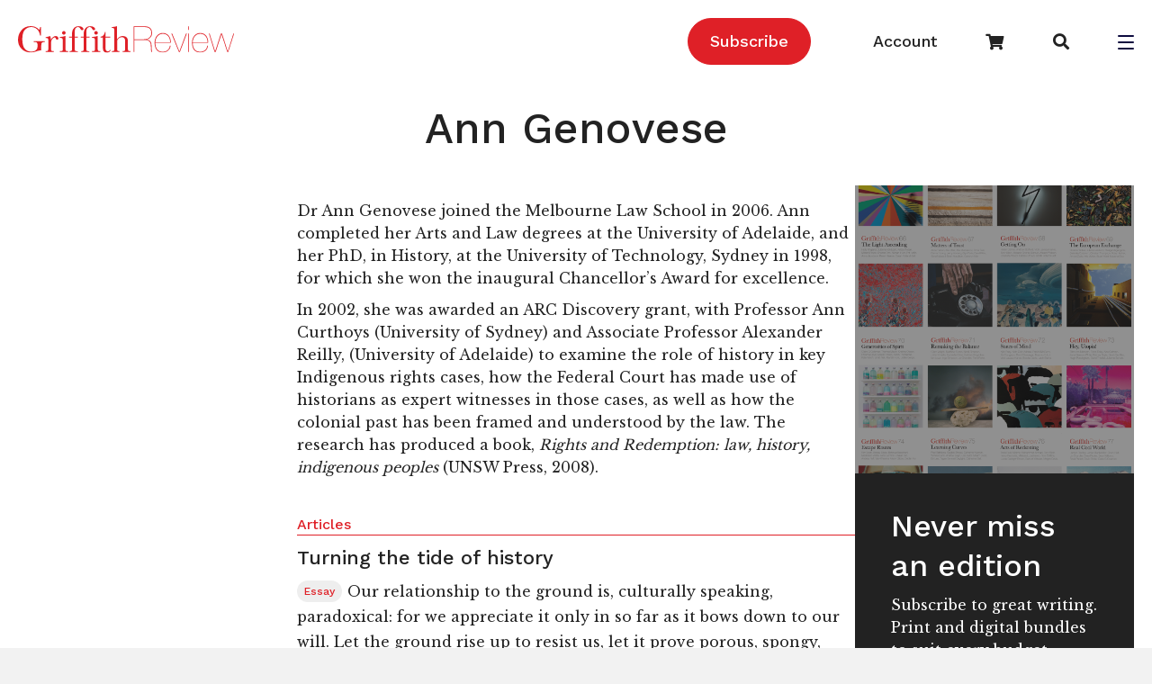

--- FILE ---
content_type: text/html; charset=UTF-8
request_url: https://www.griffithreview.com/contributors/ann-genovese/
body_size: 18652
content:
<!DOCTYPE html>
<html lang="en-US">

<head>
		<meta charset="UTF-8" />
<script>
var gform;gform||(document.addEventListener("gform_main_scripts_loaded",function(){gform.scriptsLoaded=!0}),document.addEventListener("gform/theme/scripts_loaded",function(){gform.themeScriptsLoaded=!0}),window.addEventListener("DOMContentLoaded",function(){gform.domLoaded=!0}),gform={domLoaded:!1,scriptsLoaded:!1,themeScriptsLoaded:!1,isFormEditor:()=>"function"==typeof InitializeEditor,callIfLoaded:function(o){return!(!gform.domLoaded||!gform.scriptsLoaded||!gform.themeScriptsLoaded&&!gform.isFormEditor()||(gform.isFormEditor()&&console.warn("The use of gform.initializeOnLoaded() is deprecated in the form editor context and will be removed in Gravity Forms 3.1."),o(),0))},initializeOnLoaded:function(o){gform.callIfLoaded(o)||(document.addEventListener("gform_main_scripts_loaded",()=>{gform.scriptsLoaded=!0,gform.callIfLoaded(o)}),document.addEventListener("gform/theme/scripts_loaded",()=>{gform.themeScriptsLoaded=!0,gform.callIfLoaded(o)}),window.addEventListener("DOMContentLoaded",()=>{gform.domLoaded=!0,gform.callIfLoaded(o)}))},hooks:{action:{},filter:{}},addAction:function(o,r,e,t){gform.addHook("action",o,r,e,t)},addFilter:function(o,r,e,t){gform.addHook("filter",o,r,e,t)},doAction:function(o){gform.doHook("action",o,arguments)},applyFilters:function(o){return gform.doHook("filter",o,arguments)},removeAction:function(o,r){gform.removeHook("action",o,r)},removeFilter:function(o,r,e){gform.removeHook("filter",o,r,e)},addHook:function(o,r,e,t,n){null==gform.hooks[o][r]&&(gform.hooks[o][r]=[]);var d=gform.hooks[o][r];null==n&&(n=r+"_"+d.length),gform.hooks[o][r].push({tag:n,callable:e,priority:t=null==t?10:t})},doHook:function(r,o,e){var t;if(e=Array.prototype.slice.call(e,1),null!=gform.hooks[r][o]&&((o=gform.hooks[r][o]).sort(function(o,r){return o.priority-r.priority}),o.forEach(function(o){"function"!=typeof(t=o.callable)&&(t=window[t]),"action"==r?t.apply(null,e):e[0]=t.apply(null,e)})),"filter"==r)return e[0]},removeHook:function(o,r,t,n){var e;null!=gform.hooks[o][r]&&(e=(e=gform.hooks[o][r]).filter(function(o,r,e){return!!(null!=n&&n!=o.tag||null!=t&&t!=o.priority)}),gform.hooks[o][r]=e)}});
</script>

	<meta name='viewport' content='width=device-width, initial-scale=1.0' />
	<meta http-equiv='X-UA-Compatible' content='IE=edge' />
	
	<!-- Google Tag Manager -->
<script>(function(w,d,s,l,i){w[l]=w[l]||[];w[l].push({'gtm.start':
new Date().getTime(),event:'gtm.js'});var f=d.getElementsByTagName(s)[0],
j=d.createElement(s),dl=l!='dataLayer'?'&l='+l:'';j.async=true;j.src=
'https://www.googletagmanager.com/gtm.js?id='+i+dl;f.parentNode.insertBefore(j,f);
})(window,document,'script','dataLayer','GTM-5QTX4RX');</script>
<!-- End Google Tag Manager -->

	<link rel="profile" href="https://gmpg.org/xfn/11" />
	<meta name='robots' content='index, follow, max-image-preview:large, max-snippet:-1, max-video-preview:-1' />
	<style>img:is([sizes="auto" i], [sizes^="auto," i]) { contain-intrinsic-size: 3000px 1500px }</style>
	
<!-- Social Warfare v4.5.6 https://warfareplugins.com - BEGINNING OF OUTPUT -->
<style>
	@font-face {
		font-family: "sw-icon-font";
		src:url("https://www.griffithreview.com/wp-content/plugins/social-warfare/assets/fonts/sw-icon-font.eot?ver=4.5.6");
		src:url("https://www.griffithreview.com/wp-content/plugins/social-warfare/assets/fonts/sw-icon-font.eot?ver=4.5.6#iefix") format("embedded-opentype"),
		url("https://www.griffithreview.com/wp-content/plugins/social-warfare/assets/fonts/sw-icon-font.woff?ver=4.5.6") format("woff"),
		url("https://www.griffithreview.com/wp-content/plugins/social-warfare/assets/fonts/sw-icon-font.ttf?ver=4.5.6") format("truetype"),
		url("https://www.griffithreview.com/wp-content/plugins/social-warfare/assets/fonts/sw-icon-font.svg?ver=4.5.6#1445203416") format("svg");
		font-weight: normal;
		font-style: normal;
		font-display:block;
	}
</style>
<!-- Social Warfare v4.5.6 https://warfareplugins.com - END OF OUTPUT -->


	<!-- This site is optimized with the Yoast SEO Premium plugin v26.3 (Yoast SEO v26.3) - https://yoast.com/wordpress/plugins/seo/ -->
	<title>Ann Genovese - Griffith Review</title>
	<link rel="canonical" href="https://www.griffithreview.com/contributors/ann-genovese/" />
	<meta property="og:locale" content="en_US" />
	<meta property="og:type" content="article" />
	<meta property="og:title" content="Ann Genovese" />
	<meta property="og:description" content="Dr Ann Genovese joined the Melbourne Law School in 2006. Ann completed her Arts and Law degrees at the University of Adelaide, and her PhD, in History, at the University of Technology, Sydney in 1998, for which she won the inaugural Chancellor&#8217;s Award for excellence. In 2002, she was awarded an ARC Discovery grant, with&hellip;" />
	<meta property="og:url" content="https://www.griffithreview.com/contributors/ann-genovese/" />
	<meta property="og:site_name" content="Griffith Review" />
	<meta property="article:publisher" content="https://www.facebook.com/griffithreview" />
	<meta property="og:image" content="https://www.griffithreview.com/wp-content/uploads/Genovese_Ann.jpg" />
	<meta property="og:image:width" content="150" />
	<meta property="og:image:height" content="189" />
	<meta property="og:image:type" content="image/jpeg" />
	<meta name="twitter:card" content="summary_large_image" />
	<meta name="twitter:site" content="@griffithreview" />
	<meta name="twitter:label1" content="Est. reading time" />
	<meta name="twitter:data1" content="1 minute" />
	<script type="application/ld+json" class="yoast-schema-graph">{"@context":"https://schema.org","@graph":[{"@type":"WebPage","@id":"https://www.griffithreview.com/contributors/ann-genovese/","url":"https://www.griffithreview.com/contributors/ann-genovese/","name":"Ann Genovese - Griffith Review","isPartOf":{"@id":"https://www.griffithreview.com/#website"},"datePublished":"2013-02-15T03:41:23+00:00","breadcrumb":{"@id":"https://www.griffithreview.com/contributors/ann-genovese/#breadcrumb"},"inLanguage":"en-US","potentialAction":[{"@type":"ReadAction","target":["https://www.griffithreview.com/contributors/ann-genovese/"]}]},{"@type":"BreadcrumbList","@id":"https://www.griffithreview.com/contributors/ann-genovese/#breadcrumb","itemListElement":[{"@type":"ListItem","position":1,"name":"Home","item":"https://www.griffithreview.com/"},{"@type":"ListItem","position":2,"name":"Contributors","item":"https://www.griffithreview.com/contributors/"},{"@type":"ListItem","position":3,"name":"Ann Genovese"}]},{"@type":"WebSite","@id":"https://www.griffithreview.com/#website","url":"https://www.griffithreview.com/","name":"griffithreview.com","description":"A quarterly of new writing and ideas","publisher":{"@id":"https://www.griffithreview.com/#organization"},"potentialAction":[{"@type":"SearchAction","target":{"@type":"EntryPoint","urlTemplate":"https://www.griffithreview.com/?s={search_term_string}"},"query-input":{"@type":"PropertyValueSpecification","valueRequired":true,"valueName":"search_term_string"}}],"inLanguage":"en-US"},{"@type":"Organization","@id":"https://www.griffithreview.com/#organization","name":"griffithreview.com","url":"https://www.griffithreview.com/","logo":{"@type":"ImageObject","inLanguage":"en-US","@id":"https://www.griffithreview.com/#/schema/logo/image/","url":"https://www.griffithreview.com/wp-content/uploads/2023/05/Griffith-Review-horizontal-logo-cmyk-3-scaled.jpg","contentUrl":"https://www.griffithreview.com/wp-content/uploads/2023/05/Griffith-Review-horizontal-logo-cmyk-3-scaled.jpg","width":2560,"height":346,"caption":"griffithreview.com"},"image":{"@id":"https://www.griffithreview.com/#/schema/logo/image/"},"sameAs":["https://www.facebook.com/griffithreview","https://x.com/griffithreview","https://www.instagram.com/griffithreview/"]}]}</script>
	<!-- / Yoast SEO Premium plugin. -->


<link rel='dns-prefetch' href='//fonts.googleapis.com' />
<link href='https://fonts.gstatic.com' crossorigin rel='preconnect' />
<link rel="alternate" type="application/rss+xml" title="Griffith Review &raquo; Feed" href="https://www.griffithreview.com/feed/" />
<link rel="alternate" type="application/rss+xml" title="Griffith Review &raquo; Comments Feed" href="https://www.griffithreview.com/comments/feed/" />
<link rel="preload" href="https://www.griffithreview.com/wp-content/plugins/bb-plugin/fonts/fontawesome/5.15.4/webfonts/fa-brands-400.woff2" as="font" type="font/woff2" crossorigin="anonymous">
<link rel="preload" href="https://www.griffithreview.com/wp-content/plugins/bb-plugin/fonts/fontawesome/5.15.4/webfonts/fa-solid-900.woff2" as="font" type="font/woff2" crossorigin="anonymous">
<link rel="preload" href="https://www.griffithreview.com/wp-content/plugins/bb-plugin/fonts/fontawesome/5.15.4/webfonts/fa-regular-400.woff2" as="font" type="font/woff2" crossorigin="anonymous">
<script>
window._wpemojiSettings = {"baseUrl":"https:\/\/s.w.org\/images\/core\/emoji\/16.0.1\/72x72\/","ext":".png","svgUrl":"https:\/\/s.w.org\/images\/core\/emoji\/16.0.1\/svg\/","svgExt":".svg","source":{"concatemoji":"https:\/\/www.griffithreview.com\/wp-includes\/js\/wp-emoji-release.min.js?ver=6.8.3"}};
/*! This file is auto-generated */
!function(s,n){var o,i,e;function c(e){try{var t={supportTests:e,timestamp:(new Date).valueOf()};sessionStorage.setItem(o,JSON.stringify(t))}catch(e){}}function p(e,t,n){e.clearRect(0,0,e.canvas.width,e.canvas.height),e.fillText(t,0,0);var t=new Uint32Array(e.getImageData(0,0,e.canvas.width,e.canvas.height).data),a=(e.clearRect(0,0,e.canvas.width,e.canvas.height),e.fillText(n,0,0),new Uint32Array(e.getImageData(0,0,e.canvas.width,e.canvas.height).data));return t.every(function(e,t){return e===a[t]})}function u(e,t){e.clearRect(0,0,e.canvas.width,e.canvas.height),e.fillText(t,0,0);for(var n=e.getImageData(16,16,1,1),a=0;a<n.data.length;a++)if(0!==n.data[a])return!1;return!0}function f(e,t,n,a){switch(t){case"flag":return n(e,"\ud83c\udff3\ufe0f\u200d\u26a7\ufe0f","\ud83c\udff3\ufe0f\u200b\u26a7\ufe0f")?!1:!n(e,"\ud83c\udde8\ud83c\uddf6","\ud83c\udde8\u200b\ud83c\uddf6")&&!n(e,"\ud83c\udff4\udb40\udc67\udb40\udc62\udb40\udc65\udb40\udc6e\udb40\udc67\udb40\udc7f","\ud83c\udff4\u200b\udb40\udc67\u200b\udb40\udc62\u200b\udb40\udc65\u200b\udb40\udc6e\u200b\udb40\udc67\u200b\udb40\udc7f");case"emoji":return!a(e,"\ud83e\udedf")}return!1}function g(e,t,n,a){var r="undefined"!=typeof WorkerGlobalScope&&self instanceof WorkerGlobalScope?new OffscreenCanvas(300,150):s.createElement("canvas"),o=r.getContext("2d",{willReadFrequently:!0}),i=(o.textBaseline="top",o.font="600 32px Arial",{});return e.forEach(function(e){i[e]=t(o,e,n,a)}),i}function t(e){var t=s.createElement("script");t.src=e,t.defer=!0,s.head.appendChild(t)}"undefined"!=typeof Promise&&(o="wpEmojiSettingsSupports",i=["flag","emoji"],n.supports={everything:!0,everythingExceptFlag:!0},e=new Promise(function(e){s.addEventListener("DOMContentLoaded",e,{once:!0})}),new Promise(function(t){var n=function(){try{var e=JSON.parse(sessionStorage.getItem(o));if("object"==typeof e&&"number"==typeof e.timestamp&&(new Date).valueOf()<e.timestamp+604800&&"object"==typeof e.supportTests)return e.supportTests}catch(e){}return null}();if(!n){if("undefined"!=typeof Worker&&"undefined"!=typeof OffscreenCanvas&&"undefined"!=typeof URL&&URL.createObjectURL&&"undefined"!=typeof Blob)try{var e="postMessage("+g.toString()+"("+[JSON.stringify(i),f.toString(),p.toString(),u.toString()].join(",")+"));",a=new Blob([e],{type:"text/javascript"}),r=new Worker(URL.createObjectURL(a),{name:"wpTestEmojiSupports"});return void(r.onmessage=function(e){c(n=e.data),r.terminate(),t(n)})}catch(e){}c(n=g(i,f,p,u))}t(n)}).then(function(e){for(var t in e)n.supports[t]=e[t],n.supports.everything=n.supports.everything&&n.supports[t],"flag"!==t&&(n.supports.everythingExceptFlag=n.supports.everythingExceptFlag&&n.supports[t]);n.supports.everythingExceptFlag=n.supports.everythingExceptFlag&&!n.supports.flag,n.DOMReady=!1,n.readyCallback=function(){n.DOMReady=!0}}).then(function(){return e}).then(function(){var e;n.supports.everything||(n.readyCallback(),(e=n.source||{}).concatemoji?t(e.concatemoji):e.wpemoji&&e.twemoji&&(t(e.twemoji),t(e.wpemoji)))}))}((window,document),window._wpemojiSettings);
</script>

<link rel='stylesheet' id='social-warfare-block-css-css' href='https://www.griffithreview.com/wp-content/plugins/social-warfare/assets/js/post-editor/dist/blocks.style.build.css?ver=6.8.3' media='all' />
<style id='wp-emoji-styles-inline-css'>

	img.wp-smiley, img.emoji {
		display: inline !important;
		border: none !important;
		box-shadow: none !important;
		height: 1em !important;
		width: 1em !important;
		margin: 0 0.07em !important;
		vertical-align: -0.1em !important;
		background: none !important;
		padding: 0 !important;
	}
</style>
<link rel='stylesheet' id='wp-block-library-css' href='https://www.griffithreview.com/wp-includes/css/dist/block-library/style.min.css?ver=6.8.3' media='all' />
<style id='wp-block-library-theme-inline-css'>
.wp-block-audio :where(figcaption){color:#555;font-size:13px;text-align:center}.is-dark-theme .wp-block-audio :where(figcaption){color:#ffffffa6}.wp-block-audio{margin:0 0 1em}.wp-block-code{border:1px solid #ccc;border-radius:4px;font-family:Menlo,Consolas,monaco,monospace;padding:.8em 1em}.wp-block-embed :where(figcaption){color:#555;font-size:13px;text-align:center}.is-dark-theme .wp-block-embed :where(figcaption){color:#ffffffa6}.wp-block-embed{margin:0 0 1em}.blocks-gallery-caption{color:#555;font-size:13px;text-align:center}.is-dark-theme .blocks-gallery-caption{color:#ffffffa6}:root :where(.wp-block-image figcaption){color:#555;font-size:13px;text-align:center}.is-dark-theme :root :where(.wp-block-image figcaption){color:#ffffffa6}.wp-block-image{margin:0 0 1em}.wp-block-pullquote{border-bottom:4px solid;border-top:4px solid;color:currentColor;margin-bottom:1.75em}.wp-block-pullquote cite,.wp-block-pullquote footer,.wp-block-pullquote__citation{color:currentColor;font-size:.8125em;font-style:normal;text-transform:uppercase}.wp-block-quote{border-left:.25em solid;margin:0 0 1.75em;padding-left:1em}.wp-block-quote cite,.wp-block-quote footer{color:currentColor;font-size:.8125em;font-style:normal;position:relative}.wp-block-quote:where(.has-text-align-right){border-left:none;border-right:.25em solid;padding-left:0;padding-right:1em}.wp-block-quote:where(.has-text-align-center){border:none;padding-left:0}.wp-block-quote.is-large,.wp-block-quote.is-style-large,.wp-block-quote:where(.is-style-plain){border:none}.wp-block-search .wp-block-search__label{font-weight:700}.wp-block-search__button{border:1px solid #ccc;padding:.375em .625em}:where(.wp-block-group.has-background){padding:1.25em 2.375em}.wp-block-separator.has-css-opacity{opacity:.4}.wp-block-separator{border:none;border-bottom:2px solid;margin-left:auto;margin-right:auto}.wp-block-separator.has-alpha-channel-opacity{opacity:1}.wp-block-separator:not(.is-style-wide):not(.is-style-dots){width:100px}.wp-block-separator.has-background:not(.is-style-dots){border-bottom:none;height:1px}.wp-block-separator.has-background:not(.is-style-wide):not(.is-style-dots){height:2px}.wp-block-table{margin:0 0 1em}.wp-block-table td,.wp-block-table th{word-break:normal}.wp-block-table :where(figcaption){color:#555;font-size:13px;text-align:center}.is-dark-theme .wp-block-table :where(figcaption){color:#ffffffa6}.wp-block-video :where(figcaption){color:#555;font-size:13px;text-align:center}.is-dark-theme .wp-block-video :where(figcaption){color:#ffffffa6}.wp-block-video{margin:0 0 1em}:root :where(.wp-block-template-part.has-background){margin-bottom:0;margin-top:0;padding:1.25em 2.375em}
</style>
<style id='classic-theme-styles-inline-css'>
/*! This file is auto-generated */
.wp-block-button__link{color:#fff;background-color:#32373c;border-radius:9999px;box-shadow:none;text-decoration:none;padding:calc(.667em + 2px) calc(1.333em + 2px);font-size:1.125em}.wp-block-file__button{background:#32373c;color:#fff;text-decoration:none}
</style>
<style id='safe-svg-svg-icon-style-inline-css'>
.safe-svg-cover{text-align:center}.safe-svg-cover .safe-svg-inside{display:inline-block;max-width:100%}.safe-svg-cover svg{fill:currentColor;height:100%;max-height:100%;max-width:100%;width:100%}

</style>
<style id='global-styles-inline-css'>
:root{--wp--preset--aspect-ratio--square: 1;--wp--preset--aspect-ratio--4-3: 4/3;--wp--preset--aspect-ratio--3-4: 3/4;--wp--preset--aspect-ratio--3-2: 3/2;--wp--preset--aspect-ratio--2-3: 2/3;--wp--preset--aspect-ratio--16-9: 16/9;--wp--preset--aspect-ratio--9-16: 9/16;--wp--preset--color--black: #000000;--wp--preset--color--cyan-bluish-gray: #abb8c3;--wp--preset--color--white: #ffffff;--wp--preset--color--pale-pink: #f78da7;--wp--preset--color--vivid-red: #cf2e2e;--wp--preset--color--luminous-vivid-orange: #ff6900;--wp--preset--color--luminous-vivid-amber: #fcb900;--wp--preset--color--light-green-cyan: #7bdcb5;--wp--preset--color--vivid-green-cyan: #00d084;--wp--preset--color--pale-cyan-blue: #8ed1fc;--wp--preset--color--vivid-cyan-blue: #0693e3;--wp--preset--color--vivid-purple: #9b51e0;--wp--preset--color--fl-heading-text: #222222;--wp--preset--color--fl-body-bg: #f2f2f2;--wp--preset--color--fl-body-text: #222222;--wp--preset--color--fl-accent: #df2027;--wp--preset--color--fl-accent-hover: #222222;--wp--preset--color--fl-topbar-bg: #ffffff;--wp--preset--color--fl-topbar-text: #000000;--wp--preset--color--fl-topbar-link: #428bca;--wp--preset--color--fl-topbar-hover: #428bca;--wp--preset--color--fl-header-bg: #ffffff;--wp--preset--color--fl-header-text: #000000;--wp--preset--color--fl-header-link: #428bca;--wp--preset--color--fl-header-hover: #428bca;--wp--preset--color--fl-nav-bg: #ffffff;--wp--preset--color--fl-nav-link: #428bca;--wp--preset--color--fl-nav-hover: #428bca;--wp--preset--color--fl-content-bg: #ffffff;--wp--preset--color--fl-footer-widgets-bg: #ffffff;--wp--preset--color--fl-footer-widgets-text: #000000;--wp--preset--color--fl-footer-widgets-link: #428bca;--wp--preset--color--fl-footer-widgets-hover: #428bca;--wp--preset--color--fl-footer-bg: #ffffff;--wp--preset--color--fl-footer-text: #000000;--wp--preset--color--fl-footer-link: #428bca;--wp--preset--color--fl-footer-hover: #428bca;--wp--preset--gradient--vivid-cyan-blue-to-vivid-purple: linear-gradient(135deg,rgba(6,147,227,1) 0%,rgb(155,81,224) 100%);--wp--preset--gradient--light-green-cyan-to-vivid-green-cyan: linear-gradient(135deg,rgb(122,220,180) 0%,rgb(0,208,130) 100%);--wp--preset--gradient--luminous-vivid-amber-to-luminous-vivid-orange: linear-gradient(135deg,rgba(252,185,0,1) 0%,rgba(255,105,0,1) 100%);--wp--preset--gradient--luminous-vivid-orange-to-vivid-red: linear-gradient(135deg,rgba(255,105,0,1) 0%,rgb(207,46,46) 100%);--wp--preset--gradient--very-light-gray-to-cyan-bluish-gray: linear-gradient(135deg,rgb(238,238,238) 0%,rgb(169,184,195) 100%);--wp--preset--gradient--cool-to-warm-spectrum: linear-gradient(135deg,rgb(74,234,220) 0%,rgb(151,120,209) 20%,rgb(207,42,186) 40%,rgb(238,44,130) 60%,rgb(251,105,98) 80%,rgb(254,248,76) 100%);--wp--preset--gradient--blush-light-purple: linear-gradient(135deg,rgb(255,206,236) 0%,rgb(152,150,240) 100%);--wp--preset--gradient--blush-bordeaux: linear-gradient(135deg,rgb(254,205,165) 0%,rgb(254,45,45) 50%,rgb(107,0,62) 100%);--wp--preset--gradient--luminous-dusk: linear-gradient(135deg,rgb(255,203,112) 0%,rgb(199,81,192) 50%,rgb(65,88,208) 100%);--wp--preset--gradient--pale-ocean: linear-gradient(135deg,rgb(255,245,203) 0%,rgb(182,227,212) 50%,rgb(51,167,181) 100%);--wp--preset--gradient--electric-grass: linear-gradient(135deg,rgb(202,248,128) 0%,rgb(113,206,126) 100%);--wp--preset--gradient--midnight: linear-gradient(135deg,rgb(2,3,129) 0%,rgb(40,116,252) 100%);--wp--preset--font-size--small: 13px;--wp--preset--font-size--medium: 20px;--wp--preset--font-size--large: 36px;--wp--preset--font-size--x-large: 42px;--wp--preset--spacing--20: 0.44rem;--wp--preset--spacing--30: 0.67rem;--wp--preset--spacing--40: 1rem;--wp--preset--spacing--50: 1.5rem;--wp--preset--spacing--60: 2.25rem;--wp--preset--spacing--70: 3.38rem;--wp--preset--spacing--80: 5.06rem;--wp--preset--shadow--natural: 6px 6px 9px rgba(0, 0, 0, 0.2);--wp--preset--shadow--deep: 12px 12px 50px rgba(0, 0, 0, 0.4);--wp--preset--shadow--sharp: 6px 6px 0px rgba(0, 0, 0, 0.2);--wp--preset--shadow--outlined: 6px 6px 0px -3px rgba(255, 255, 255, 1), 6px 6px rgba(0, 0, 0, 1);--wp--preset--shadow--crisp: 6px 6px 0px rgba(0, 0, 0, 1);}:where(.is-layout-flex){gap: 0.5em;}:where(.is-layout-grid){gap: 0.5em;}body .is-layout-flex{display: flex;}.is-layout-flex{flex-wrap: wrap;align-items: center;}.is-layout-flex > :is(*, div){margin: 0;}body .is-layout-grid{display: grid;}.is-layout-grid > :is(*, div){margin: 0;}:where(.wp-block-columns.is-layout-flex){gap: 2em;}:where(.wp-block-columns.is-layout-grid){gap: 2em;}:where(.wp-block-post-template.is-layout-flex){gap: 1.25em;}:where(.wp-block-post-template.is-layout-grid){gap: 1.25em;}.has-black-color{color: var(--wp--preset--color--black) !important;}.has-cyan-bluish-gray-color{color: var(--wp--preset--color--cyan-bluish-gray) !important;}.has-white-color{color: var(--wp--preset--color--white) !important;}.has-pale-pink-color{color: var(--wp--preset--color--pale-pink) !important;}.has-vivid-red-color{color: var(--wp--preset--color--vivid-red) !important;}.has-luminous-vivid-orange-color{color: var(--wp--preset--color--luminous-vivid-orange) !important;}.has-luminous-vivid-amber-color{color: var(--wp--preset--color--luminous-vivid-amber) !important;}.has-light-green-cyan-color{color: var(--wp--preset--color--light-green-cyan) !important;}.has-vivid-green-cyan-color{color: var(--wp--preset--color--vivid-green-cyan) !important;}.has-pale-cyan-blue-color{color: var(--wp--preset--color--pale-cyan-blue) !important;}.has-vivid-cyan-blue-color{color: var(--wp--preset--color--vivid-cyan-blue) !important;}.has-vivid-purple-color{color: var(--wp--preset--color--vivid-purple) !important;}.has-black-background-color{background-color: var(--wp--preset--color--black) !important;}.has-cyan-bluish-gray-background-color{background-color: var(--wp--preset--color--cyan-bluish-gray) !important;}.has-white-background-color{background-color: var(--wp--preset--color--white) !important;}.has-pale-pink-background-color{background-color: var(--wp--preset--color--pale-pink) !important;}.has-vivid-red-background-color{background-color: var(--wp--preset--color--vivid-red) !important;}.has-luminous-vivid-orange-background-color{background-color: var(--wp--preset--color--luminous-vivid-orange) !important;}.has-luminous-vivid-amber-background-color{background-color: var(--wp--preset--color--luminous-vivid-amber) !important;}.has-light-green-cyan-background-color{background-color: var(--wp--preset--color--light-green-cyan) !important;}.has-vivid-green-cyan-background-color{background-color: var(--wp--preset--color--vivid-green-cyan) !important;}.has-pale-cyan-blue-background-color{background-color: var(--wp--preset--color--pale-cyan-blue) !important;}.has-vivid-cyan-blue-background-color{background-color: var(--wp--preset--color--vivid-cyan-blue) !important;}.has-vivid-purple-background-color{background-color: var(--wp--preset--color--vivid-purple) !important;}.has-black-border-color{border-color: var(--wp--preset--color--black) !important;}.has-cyan-bluish-gray-border-color{border-color: var(--wp--preset--color--cyan-bluish-gray) !important;}.has-white-border-color{border-color: var(--wp--preset--color--white) !important;}.has-pale-pink-border-color{border-color: var(--wp--preset--color--pale-pink) !important;}.has-vivid-red-border-color{border-color: var(--wp--preset--color--vivid-red) !important;}.has-luminous-vivid-orange-border-color{border-color: var(--wp--preset--color--luminous-vivid-orange) !important;}.has-luminous-vivid-amber-border-color{border-color: var(--wp--preset--color--luminous-vivid-amber) !important;}.has-light-green-cyan-border-color{border-color: var(--wp--preset--color--light-green-cyan) !important;}.has-vivid-green-cyan-border-color{border-color: var(--wp--preset--color--vivid-green-cyan) !important;}.has-pale-cyan-blue-border-color{border-color: var(--wp--preset--color--pale-cyan-blue) !important;}.has-vivid-cyan-blue-border-color{border-color: var(--wp--preset--color--vivid-cyan-blue) !important;}.has-vivid-purple-border-color{border-color: var(--wp--preset--color--vivid-purple) !important;}.has-vivid-cyan-blue-to-vivid-purple-gradient-background{background: var(--wp--preset--gradient--vivid-cyan-blue-to-vivid-purple) !important;}.has-light-green-cyan-to-vivid-green-cyan-gradient-background{background: var(--wp--preset--gradient--light-green-cyan-to-vivid-green-cyan) !important;}.has-luminous-vivid-amber-to-luminous-vivid-orange-gradient-background{background: var(--wp--preset--gradient--luminous-vivid-amber-to-luminous-vivid-orange) !important;}.has-luminous-vivid-orange-to-vivid-red-gradient-background{background: var(--wp--preset--gradient--luminous-vivid-orange-to-vivid-red) !important;}.has-very-light-gray-to-cyan-bluish-gray-gradient-background{background: var(--wp--preset--gradient--very-light-gray-to-cyan-bluish-gray) !important;}.has-cool-to-warm-spectrum-gradient-background{background: var(--wp--preset--gradient--cool-to-warm-spectrum) !important;}.has-blush-light-purple-gradient-background{background: var(--wp--preset--gradient--blush-light-purple) !important;}.has-blush-bordeaux-gradient-background{background: var(--wp--preset--gradient--blush-bordeaux) !important;}.has-luminous-dusk-gradient-background{background: var(--wp--preset--gradient--luminous-dusk) !important;}.has-pale-ocean-gradient-background{background: var(--wp--preset--gradient--pale-ocean) !important;}.has-electric-grass-gradient-background{background: var(--wp--preset--gradient--electric-grass) !important;}.has-midnight-gradient-background{background: var(--wp--preset--gradient--midnight) !important;}.has-small-font-size{font-size: var(--wp--preset--font-size--small) !important;}.has-medium-font-size{font-size: var(--wp--preset--font-size--medium) !important;}.has-large-font-size{font-size: var(--wp--preset--font-size--large) !important;}.has-x-large-font-size{font-size: var(--wp--preset--font-size--x-large) !important;}
:where(.wp-block-post-template.is-layout-flex){gap: 1.25em;}:where(.wp-block-post-template.is-layout-grid){gap: 1.25em;}
:where(.wp-block-columns.is-layout-flex){gap: 2em;}:where(.wp-block-columns.is-layout-grid){gap: 2em;}
:root :where(.wp-block-pullquote){font-size: 1.5em;line-height: 1.6;}
</style>
<link rel='stylesheet' id='woocommerce-layout-css' href='https://www.griffithreview.com/wp-content/plugins/woocommerce/assets/css/woocommerce-layout.css?ver=10.3.7' media='all' />
<link rel='stylesheet' id='woocommerce-smallscreen-css' href='https://www.griffithreview.com/wp-content/plugins/woocommerce/assets/css/woocommerce-smallscreen.css?ver=10.3.7' media='only screen and (max-width: 767px)' />
<link rel='stylesheet' id='woocommerce-general-css' href='https://www.griffithreview.com/wp-content/plugins/woocommerce/assets/css/woocommerce.css?ver=10.3.7' media='all' />
<style id='woocommerce-inline-inline-css'>
.woocommerce form .form-row .required { visibility: visible; }
</style>
<link rel='stylesheet' id='font-awesome-5-css' href='https://www.griffithreview.com/wp-content/plugins/bb-plugin/fonts/fontawesome/5.15.4/css/all.min.css?ver=2.9.4' media='all' />
<link rel='stylesheet' id='dashicons-css' href='https://www.griffithreview.com/wp-includes/css/dashicons.min.css?ver=6.8.3' media='all' />
<link rel='stylesheet' id='fl-builder-layout-bundle-e7c5f12965845d86543b5b19941c509d-css' href='https://www.griffithreview.com/wp-content/uploads/bb-plugin/cache/e7c5f12965845d86543b5b19941c509d-layout-bundle.css?ver=2.9.4-1.5.2' media='all' />
<link rel='stylesheet' id='social_warfare-css' href='https://www.griffithreview.com/wp-content/plugins/social-warfare/assets/css/style.min.css?ver=4.5.6' media='all' />
<link rel='stylesheet' id='brands-styles-css' href='https://www.griffithreview.com/wp-content/plugins/woocommerce/assets/css/brands.css?ver=10.3.7' media='all' />
<link rel='stylesheet' id='searchwp-forms-css' href='https://www.griffithreview.com/wp-content/plugins/searchwp/assets/css/frontend/search-forms.min.css?ver=4.5.3' media='all' />
<link rel='stylesheet' id='jquery-magnificpopup-css' href='https://www.griffithreview.com/wp-content/plugins/bb-plugin/css/jquery.magnificpopup.min.css?ver=2.9.4' media='all' />
<link rel='stylesheet' id='base-css' href='https://www.griffithreview.com/wp-content/themes/bb-theme/css/base.min.css?ver=1.7.19' media='all' />
<link rel='stylesheet' id='fl-automator-skin-css' href='https://www.griffithreview.com/wp-content/uploads/bb-theme/skin-690fac8f4d37c.css?ver=1.7.19' media='all' />
<link rel='stylesheet' id='fl-child-theme-css' href='https://www.griffithreview.com/wp-content/themes/griffith-review/style.css?ver=6.8.3' media='all' />
<link rel='stylesheet' id='fl-builder-google-fonts-fecec120309eca41efd62dda6c6b44cf-css' href='//fonts.googleapis.com/css?family=Libre+Baskerville%3A300%2C400%2C700%7CWork+Sans%3A500%2C700%2C400&#038;ver=6.8.3' media='all' />
<script src="https://www.griffithreview.com/wp-includes/js/jquery/jquery.min.js?ver=3.7.1" id="jquery-core-js"></script>
<script src="https://www.griffithreview.com/wp-includes/js/jquery/jquery-migrate.min.js?ver=3.4.1" id="jquery-migrate-js"></script>
<script src="https://www.griffithreview.com/wp-content/plugins/woocommerce/assets/js/jquery-blockui/jquery.blockUI.min.js?ver=2.7.0-wc.10.3.7" id="wc-jquery-blockui-js" defer data-wp-strategy="defer"></script>
<script id="wc-add-to-cart-js-extra">
var wc_add_to_cart_params = {"ajax_url":"\/wp-admin\/admin-ajax.php","wc_ajax_url":"\/?wc-ajax=%%endpoint%%","i18n_view_cart":"View cart","cart_url":"https:\/\/www.griffithreview.com\/cart\/","is_cart":"","cart_redirect_after_add":"yes"};
</script>
<script src="https://www.griffithreview.com/wp-content/plugins/woocommerce/assets/js/frontend/add-to-cart.min.js?ver=10.3.7" id="wc-add-to-cart-js" defer data-wp-strategy="defer"></script>
<script src="https://www.griffithreview.com/wp-content/plugins/woocommerce/assets/js/js-cookie/js.cookie.min.js?ver=2.1.4-wc.10.3.7" id="wc-js-cookie-js" defer data-wp-strategy="defer"></script>
<script id="woocommerce-js-extra">
var woocommerce_params = {"ajax_url":"\/wp-admin\/admin-ajax.php","wc_ajax_url":"\/?wc-ajax=%%endpoint%%","i18n_password_show":"Show password","i18n_password_hide":"Hide password"};
</script>
<script src="https://www.griffithreview.com/wp-content/plugins/woocommerce/assets/js/frontend/woocommerce.min.js?ver=10.3.7" id="woocommerce-js" defer data-wp-strategy="defer"></script>
<link rel="https://api.w.org/" href="https://www.griffithreview.com/wp-json/" /><link rel="alternate" title="JSON" type="application/json" href="https://www.griffithreview.com/wp-json/wp/v2/contributors/1728" /><link rel="EditURI" type="application/rsd+xml" title="RSD" href="https://www.griffithreview.com/xmlrpc.php?rsd" />
<link rel='shortlink' href='https://www.griffithreview.com/?p=1728' />
<link rel="alternate" title="oEmbed (JSON)" type="application/json+oembed" href="https://www.griffithreview.com/wp-json/oembed/1.0/embed?url=https%3A%2F%2Fwww.griffithreview.com%2Fcontributors%2Fann-genovese%2F" />
<link rel="alternate" title="oEmbed (XML)" type="text/xml+oembed" href="https://www.griffithreview.com/wp-json/oembed/1.0/embed?url=https%3A%2F%2Fwww.griffithreview.com%2Fcontributors%2Fann-genovese%2F&#038;format=xml" />
<meta name="generator" content="MadeByFreeBeer"><script type="text/javascript">
  (function(c) {
    var script = document.createElement("script");
    script.src = "https://js.memberful.com/embed.js";
    script.onload = function() { Memberful.setup(c) };
    document.head.appendChild(script);
  })({
    site: ["https:\/\/griffithreview.memberful.com"]  });
</script>
	<noscript><style>.woocommerce-product-gallery{ opacity: 1 !important; }</style></noscript>
			<style id="wp-custom-css">
			.quote-indent {
	padding-left: 40px;
}		</style>
		</head>

<body class="wp-singular contributors-template-default single single-contributors postid-1728 wp-theme-bb-theme wp-child-theme-griffith-review theme-bb-theme fl-builder-2-9-4 fl-themer-1-5-2 fl-theme-1-7-19 fl-no-js woocommerce-no-js fl-theme-builder-header fl-theme-builder-header-header fl-theme-builder-footer fl-theme-builder-footer-footer fl-theme-builder-singular fl-theme-builder-singular-single-edition-copy-copy-2 fl-framework-base fl-preset-default fl-full-width fl-search-active" itemscope="itemscope" itemtype="https://schema.org/WebPage">
	<!-- Google Tag Manager (noscript) -->
<noscript><iframe src="https://www.googletagmanager.com/ns.html?id=GTM-5QTX4RX"
height="0" width="0" style="display:none;visibility:hidden"></iframe></noscript>
<!-- End Google Tag Manager (noscript) -->
	<a aria-label="Skip to content" class="fl-screen-reader-text" href="#fl-main-content">Skip to content</a>	<div class="fl-page">
		<header class="fl-builder-content fl-builder-content-14 fl-builder-global-templates-locked" data-post-id="14" data-type="header" data-sticky="1" data-sticky-on="all" data-sticky-breakpoint="medium" data-shrink="0" data-overlay="0" data-overlay-bg="transparent" data-shrink-image-height="50px" role="banner" itemscope="itemscope" itemtype="http://schema.org/WPHeader"><div class="fl-row fl-row-full-width fl-row-bg-color fl-node-ojxz5i3lw26k fl-row-default-height fl-row-align-center" data-node="ojxz5i3lw26k">
	<div class="fl-row-content-wrap">
						<div class="fl-row-content fl-row-full-width fl-node-content">
		
<div class="fl-col-group fl-node-nsxqo8t7vpez" data-node="nsxqo8t7vpez">
			<div class="fl-col fl-node-62aiz9ymxul7 fl-col-bg-color" data-node="62aiz9ymxul7">
	<div class="fl-col-content fl-node-content"><div class="fl-module fl-module-header-menu fl-node-g863djuwnqfk" data-node="g863djuwnqfk">
	<div class="fl-module-content fl-node-content">
		
<header id="masthead" class="site-header">
	<div class="header-menu flex space-between align-center">
		<div class="flex align-center logo-menu">
			<a href="https://www.griffithreview.com/" class="site-logo" rel="home">
					<img decoding="async" src="https://www.griffithreview.com/wp-content/uploads/2022/06/logo-text.svg" alt="Griffith Review Logo" />
			</a>
			<div class="menu-nav flex  align-center">
				<div class="main-menu"><ul id="menu-homepage-2022" class="menu"><li id="menu-item-56062" class="menu-item menu-item-type-custom menu-item-object-custom menu-item-has-children menu-item-56062"><a href="https://www.griffithreview.com/editions/past-perfect/">Editions</a>
<ul class="sub-menu">
	<li id="menu-item-56063" class="menu-item menu-item-type-custom menu-item-object-custom menu-item-56063"><a href="https://www.griffithreview.com/editions/best-dressed/">Latest edition</a></li>
	<li id="menu-item-1005755110923" class="menu-item menu-item-type-custom menu-item-object-custom menu-item-1005755110923"><a href="https://www.griffithreview.com/curated-collections/">Collections</a></li>
	<li id="menu-item-56064" class="menu-item menu-item-type-custom menu-item-object-custom menu-item-56064"><a href="https://www.griffithreview.com/editions/">Archive</a></li>
	<li id="menu-item-55901" class="menu-item menu-item-type-custom menu-item-object-custom menu-item-55901"><a href="/contributors/">Contributors</a></li>
</ul>
</li>
<li id="menu-item-55855" class="menu-item menu-item-type-custom menu-item-object-custom menu-item-55855"><a href="/article_type/gr-online/">GR Online</a></li>
<li id="menu-item-55856" class="menu-item menu-item-type-custom menu-item-object-custom menu-item-55856"><a href="/events/">Events</a></li>
<li id="menu-item-55857" class="menu-item menu-item-type-custom menu-item-object-custom menu-item-55857"><a href="/for-writers/">For Writers</a></li>
<li id="menu-item-56263" class="menu-item menu-item-type-custom menu-item-object-custom menu-item-has-children menu-item-56263"><a href="https://www.griffithreview.com/shop-griffith-review/">Shop</a>
<ul class="sub-menu">
	<li id="menu-item-57185" class="menu-item menu-item-type-post_type menu-item-object-page menu-item-57185"><a href="https://www.griffithreview.com/shop-griffith-review/">Subscriptions</a></li>
	<li id="menu-item-57054" class="menu-item menu-item-type-custom menu-item-object-custom menu-item-57054"><a href="/editions/">Single editions</a></li>
	<li id="menu-item-57052" class="menu-item menu-item-type-post_type menu-item-object-page menu-item-57052"><a href="https://www.griffithreview.com/cart/">Cart</a></li>
</ul>
</li>
<li id="menu-item-57278" class="menu-item menu-item-type-custom menu-item-object-custom menu-item-57278"><a href="https://www.griffithreview.com/?memberful_endpoint=auth">Sign in</a></li>
</ul></div>				<div class="social-media">
													<a href="https://www.facebook.com/griffithreview/" class="social">
									<span class="fl-icon">
										<i class="fab fa-facebook-f" aria-hidden="true"></i>
									</span>
								</a>
															<a href="https://twitter.com/GriffithReview" class="social">
									<span class="fl-icon">
										<i class="fab fa-twitter" aria-hidden="true"></i>
									</span>
								</a>
															<a href="https://www.instagram.com/griffithreview/" class="social">
									<span class="fl-icon">
										<i class="fab fa-instagram-square" aria-hidden="true"></i>
									</span>
								</a>
											</div>
				<div class="footer-menu"><ul id="menu-footer-menu" class="menu"><li id="menu-item-55852" class="menu-item menu-item-type-post_type menu-item-object-page menu-item-55852"><a href="https://www.griffithreview.com/about-griffith-review/">About us</a></li>
<li id="menu-item-55870" class="menu-item menu-item-type-post_type menu-item-object-page menu-item-55870"><a href="https://www.griffithreview.com/support-griffith-review/">Support us</a></li>
<li id="menu-item-55871" class="menu-item menu-item-type-post_type menu-item-object-page menu-item-55871"><a href="https://www.griffithreview.com/contact-griffith-review-2/">Contact</a></li>
<li id="menu-item-55875" class="menu-item menu-item-type-post_type menu-item-object-page menu-item-55875"><a href="https://www.griffithreview.com/faqs/">FAQs</a></li>
<li id="menu-item-55874" class="menu-item menu-item-type-post_type menu-item-object-page menu-item-55874"><a href="https://www.griffithreview.com/accessibility/">Accessibility</a></li>
</ul></div>			</div>
		</div>
		<div class="flex align-center menu-highlight">
			<a href="https://griffithreview.memberful.com/account" class="btn sign-in">Account</a>
			<button class="mobmenu flex align-center justify-content" aria-label="Menu">
				<span class="burger">
					<span></span>
				</span>
			</button>
			<a href="/cart" class="cart-button">
				<span class="fl-icon">
					<i class="fas fa-shopping-cart" aria-hidden="true"></i>
				</span>
			</a>
			<a href="/shop/" class="btn contact-us">Subscribe</a>
			<a href="javascript:void();" class="search-button">
				<span class="fl-icon">
					<i class="fas fa-search" aria-hidden="true"></i>
				</span>
			</a>
		</div>
	</div>
	<div class="search-box">
		<div class="search-top flex space-between">
			<a href="https://www.griffithreview.com/" class="site-logo" rel="home">
				<img decoding="async" src="https://www.griffithreview.com/wp-content/uploads/2022/06/logo-text.svg" alt="Griffith Review Logo" />
			</a>		
			<button class="search-close" aria-label="Menu">
				<span class="close">
					<span></span>
				</span>
			</button>
		</div>
		<form aria-label="Search" method="get" role="search" action="https://www.griffithreview.com/" title="Type and press Enter to search.">
	<input aria-label="Search" type="search" class="fl-search-input form-control" name="s" placeholder="Search"  value="" onfocus="if (this.value === 'Search') { this.value = ''; }" onblur="if (this.value === '') this.value='Search';" />
	<button>
		<span class="fl-icon">
			<i class="fas fa-search" aria-hidden="true"></i>
		</span>
	</button>
</form>
	</div>
</header>
	</div>
</div>
</div>
</div>
	</div>
		</div>
	</div>
</div>
</header>		<div id="fl-main-content" class="fl-page-content" itemprop="mainContentOfPage" role="main">

			<div class="fl-builder-content fl-builder-content-55927 fl-builder-global-templates-locked" data-post-id="55927"><div class="fl-row fl-row-full-width fl-row-bg-none fl-node-wcpasy4jh1gv fl-row-default-height fl-row-align-center" data-node="wcpasy4jh1gv">
	<div class="fl-row-content-wrap">
						<div class="fl-row-content fl-row-fixed-width fl-node-content">
		
<div class="fl-col-group fl-node-pt0126ireho7" data-node="pt0126ireho7">
			<div class="fl-col fl-node-ovrjq7468mka fl-col-bg-color" data-node="ovrjq7468mka">
	<div class="fl-col-content fl-node-content"><div class="fl-module fl-module-rich-text fl-node-y52di0zjb4wq" data-node="y52di0zjb4wq">
	<div class="fl-module-content fl-node-content">
		<div class="fl-rich-text">
	</div>
	</div>
</div>
<div class="fl-module fl-module-heading fl-node-h1exfuod3lsy" data-node="h1exfuod3lsy">
	<div class="fl-module-content fl-node-content">
		<h2 class="fl-heading">
		<span class="fl-heading-text">Ann Genovese</span>
	</h2>
	</div>
</div>
</div>
</div>
	</div>
		</div>
	</div>
</div>
<div class="fl-row fl-row-full-width fl-row-bg-none fl-node-ohbytd2k1mnr fl-row-default-height fl-row-align-center" data-node="ohbytd2k1mnr">
	<div class="fl-row-content-wrap">
						<div class="fl-row-content fl-row-fixed-width fl-node-content">
		
<div class="fl-col-group fl-node-6a2vebl93yhd fl-col-group-equal-height fl-col-group-align-top fl-col-group-custom-width fl-col-group-responsive-reversed" data-node="6a2vebl93yhd">
			<div class="fl-col fl-node-pclh3e6afbwn fl-col-bg-color fl-col-small fl-col-small-custom-width" data-node="pclh3e6afbwn">
	<div class="fl-col-content fl-node-content"><div class="fl-module fl-module-photo fl-node-z4vqsolhipwx" data-node="z4vqsolhipwx">
	<div class="fl-module-content fl-node-content">
		<div class="fl-photo fl-photo-align-center" itemscope itemtype="https://schema.org/ImageObject">
	<div class="fl-photo-content fl-photo-img-png">
				<img decoding="async" class="fl-photo-img" src="https://www.griffithreview.com/wp-content/plugins/bb-plugin/img/pixel.png" alt="" itemprop="image"  />
					</div>
	</div>
	</div>
</div>
</div>
</div>
			<div class="fl-col fl-node-jeguy14mf8ci fl-col-bg-color fl-col-small fl-col-small-custom-width" data-node="jeguy14mf8ci">
	<div class="fl-col-content fl-node-content"><div class="fl-module fl-module-rich-text fl-node-hlq91w40pfoz" data-node="hlq91w40pfoz">
	<div class="fl-module-content fl-node-content">
		<div class="fl-rich-text">
	<p><p>Dr Ann Genovese joined the Melbourne Law School in 2006. Ann completed her Arts and Law degrees at the University of Adelaide, and her PhD, in History, at the University of Technology, Sydney in 1998, for which she won the inaugural Chancellor&#8217;s Award for excellence.</p>
<p>In 2002, she was awarded an ARC Discovery grant, with Professor Ann Curthoys (University of Sydney) and Associate Professor Alexander Reilly, (University of Adelaide) to examine the role of history in key Indigenous rights cases, how the Federal Court has made use of historians as expert witnesses in those cases, as well as how the colonial past has been framed and understood by the law. The research has produced a book, <em>Rights and Redemption: law, history, indigenous peoples </em>(UNSW Press, 2008).</p>
<div class="swp-hidden-panel-wrap" style="display: none; visibility: collapse; opacity: 0"><div class="swp_social_panel swp_horizontal_panel swp_flat_fresh  swp_default_full_color swp_individual_full_color swp_other_full_color scale-100  scale-" data-min-width="1100" data-float-color="#ffffff" data-float="none" data-float-mobile="none" data-transition="slide" data-post-id="1728" ><div class="nc_tweetContainer swp_share_button swp_twitter" data-network="twitter"><a class="nc_tweet swp_share_link" rel="nofollow noreferrer noopener" target="_blank" href="https://twitter.com/intent/tweet?text=Ann+Genovese&url=https%3A%2F%2Fwww.griffithreview.com%2Fcontributors%2Fann-genovese%2F" data-link="https://twitter.com/intent/tweet?text=Ann+Genovese&url=https%3A%2F%2Fwww.griffithreview.com%2Fcontributors%2Fann-genovese%2F"><span class="swp_count swp_hide"><span class="iconFiller"><span class="spaceManWilly"><i class="sw swp_twitter_icon"></i><span class="swp_share">Tweet</span></span></span></span></a></div><div class="nc_tweetContainer swp_share_button swp_facebook" data-network="facebook"><a class="nc_tweet swp_share_link" rel="nofollow noreferrer noopener" target="_blank" href="https://www.facebook.com/share.php?u=https%3A%2F%2Fwww.griffithreview.com%2Fcontributors%2Fann-genovese%2F" data-link="https://www.facebook.com/share.php?u=https%3A%2F%2Fwww.griffithreview.com%2Fcontributors%2Fann-genovese%2F"><span class="swp_count swp_hide"><span class="iconFiller"><span class="spaceManWilly"><i class="sw swp_facebook_icon"></i><span class="swp_share">Share</span></span></span></span></a></div><div class="nc_tweetContainer swp_share_button swp_linkedin" data-network="linkedin"><a class="nc_tweet swp_share_link" rel="nofollow noreferrer noopener" target="_blank" href="https://www.linkedin.com/cws/share?url=https%3A%2F%2Fwww.griffithreview.com%2Fcontributors%2Fann-genovese%2F" data-link="https://www.linkedin.com/cws/share?url=https%3A%2F%2Fwww.griffithreview.com%2Fcontributors%2Fann-genovese%2F"><span class="swp_count swp_hide"><span class="iconFiller"><span class="spaceManWilly"><i class="sw swp_linkedin_icon"></i><span class="swp_share">Share</span></span></span></span></a></div><div class="nc_tweetContainer swp_share_button swp_pinterest" data-network="pinterest"><a rel="nofollow noreferrer noopener" class="nc_tweet swp_share_link noPop" href="https://pinterest.com/pin/create/button/?url=https%3A%2F%2Fwww.griffithreview.com%2Fcontributors%2Fann-genovese%2F" onClick="event.preventDefault(); 
							var e=document.createElement('script');
							e.setAttribute('type','text/javascript');
							e.setAttribute('charset','UTF-8');
							e.setAttribute('src','//assets.pinterest.com/js/pinmarklet.js?r='+Math.random()*99999999);
							document.body.appendChild(e);
						" ><span class="swp_count swp_hide"><span class="iconFiller"><span class="spaceManWilly"><i class="sw swp_pinterest_icon"></i><span class="swp_share">Pin</span></span></span></span></a></div><div class="nc_tweetContainer swp_share_button total_shares total_sharesalt" ><span class="swp_count ">0 <span class="swp_label">Shares</span></span></div></div></div><div class="swp-content-locator"></div></p>
</div>
	</div>
</div>
<div class="fl-module fl-module-heading fl-node-9ngl6hzjif4k" data-node="9ngl6hzjif4k">
	<div class="fl-module-content fl-node-content">
		<h3 class="fl-heading">
		<span class="fl-heading-text">Articles</span>
	</h3>
	</div>
</div>
<div class="fl-module fl-module-separator fl-node-w2gdkv1q7lat" data-node="w2gdkv1q7lat">
	<div class="fl-module-content fl-node-content">
		<div class="fl-separator"></div>
	</div>
</div>
<div class="fl-module fl-module-contributor-stories fl-node-jemqshoi7ycb" data-node="jemqshoi7ycb">
	<div class="fl-module-content fl-node-content">
		<div class="custom-post-wrapper">
	
<!--fwp-loop-->
<article class="post-default list-style">
    <a href="https://www.griffithreview.com/articles/turning-the-tide-of-history/">
        <h3>Turning the tide of history</h3>
        <p><a href="https://www.griffithreview.com/article_type/essay/" class="btn small-tag">Essay</a>Our relationship to the ground is, culturally speaking, paradoxical: for we appreciate it only in so far as it bows down to our will. Let the ground rise up to resist us, let it prove porous, spongy, rough, irregular – let...</p>    </a>
</article>
	
</div>

	</div>
</div>
<div class="fl-module fl-module-heading fl-node-3d1jbf9vewun" data-node="3d1jbf9vewun">
	<div class="fl-module-content fl-node-content">
		<h5 class="fl-heading">
		<span class="fl-heading-text">Share Contributor</span>
	</h5>
	</div>
</div>
<div class="fl-module fl-module-rich-text fl-node-x0hcdiftqz9r" data-node="x0hcdiftqz9r">
	<div class="fl-module-content fl-node-content">
		<div class="fl-rich-text">
	<p><div class="swp_social_panel swp_horizontal_panel swp_flat_fresh  swp_default_full_color swp_individual_full_color swp_other_full_color scale-100  scale-" data-min-width="1100" data-float-color="#ffffff" data-float="none" data-float-mobile="none" data-transition="slide" data-post-id="1728" ><div class="nc_tweetContainer swp_share_button swp_twitter" data-network="twitter"><a class="nc_tweet swp_share_link" rel="nofollow noreferrer noopener" target="_blank" href="https://twitter.com/intent/tweet?text=Ann+Genovese&url=https%3A%2F%2Fwww.griffithreview.com%2Fcontributors%2Fann-genovese%2F" data-link="https://twitter.com/intent/tweet?text=Ann+Genovese&url=https%3A%2F%2Fwww.griffithreview.com%2Fcontributors%2Fann-genovese%2F"><span class="swp_count swp_hide"><span class="iconFiller"><span class="spaceManWilly"><i class="sw swp_twitter_icon"></i><span class="swp_share">Tweet</span></span></span></span></a></div><div class="nc_tweetContainer swp_share_button swp_facebook" data-network="facebook"><a class="nc_tweet swp_share_link" rel="nofollow noreferrer noopener" target="_blank" href="https://www.facebook.com/share.php?u=https%3A%2F%2Fwww.griffithreview.com%2Fcontributors%2Fann-genovese%2F" data-link="https://www.facebook.com/share.php?u=https%3A%2F%2Fwww.griffithreview.com%2Fcontributors%2Fann-genovese%2F"><span class="swp_count swp_hide"><span class="iconFiller"><span class="spaceManWilly"><i class="sw swp_facebook_icon"></i><span class="swp_share">Share</span></span></span></span></a></div><div class="nc_tweetContainer swp_share_button swp_linkedin" data-network="linkedin"><a class="nc_tweet swp_share_link" rel="nofollow noreferrer noopener" target="_blank" href="https://www.linkedin.com/cws/share?url=https%3A%2F%2Fwww.griffithreview.com%2Fcontributors%2Fann-genovese%2F" data-link="https://www.linkedin.com/cws/share?url=https%3A%2F%2Fwww.griffithreview.com%2Fcontributors%2Fann-genovese%2F"><span class="swp_count swp_hide"><span class="iconFiller"><span class="spaceManWilly"><i class="sw swp_linkedin_icon"></i><span class="swp_share">Share</span></span></span></span></a></div><div class="nc_tweetContainer swp_share_button swp_pinterest" data-network="pinterest"><a rel="nofollow noreferrer noopener" class="nc_tweet swp_share_link noPop" href="https://pinterest.com/pin/create/button/?url=https%3A%2F%2Fwww.griffithreview.com%2Fcontributors%2Fann-genovese%2F" onClick="event.preventDefault(); 
							var e=document.createElement('script');
							e.setAttribute('type','text/javascript');
							e.setAttribute('charset','UTF-8');
							e.setAttribute('src','//assets.pinterest.com/js/pinmarklet.js?r='+Math.random()*99999999);
							document.body.appendChild(e);
						" ><span class="swp_count swp_hide"><span class="iconFiller"><span class="spaceManWilly"><i class="sw swp_pinterest_icon"></i><span class="swp_share">Pin</span></span></span></span></a></div><div class="nc_tweetContainer swp_share_button total_shares total_sharesalt" ><span class="swp_count ">0 <span class="swp_label">Shares</span></span></div></div></p>
</div>
	</div>
</div>
</div>
</div>
			<div class="fl-col fl-node-i1je8b0r9g3c fl-col-bg-color fl-col-small fl-visible-desktop fl-visible-large sticky-container" data-node="i1je8b0r9g3c">
	<div class="fl-col-content fl-node-content"><div class="fl-module fl-module-sticky-sidebar fl-node-upd7a3g92czf" data-node="upd7a3g92czf">
	<div class="fl-module-content fl-node-content">
		
	<a href="https://www.griffithreview.com/shop-griffith-review/" class="sticky-sidebar">	
		<div style="background-image: url('https://www.griffithreview.com/wp-content/uploads/2023/01/Banner-website-quarterly-editions-covers.png')" class="sticky-top"></div>
		<div class="sticky-bottom">
			<h4>Never miss an edition</h4>
			<p>Subscribe to great writing. Print and digital bundles to suit every budget</p>
							<div class="btn">Subscribe</div>
					</div>
	</a>
	</div>
</div>
</div>
</div>
	</div>
		</div>
	</div>
</div>
<div class="fl-row fl-row-full-width fl-row-bg-none fl-node-ejlz0q2o1ucp fl-row-default-height fl-row-align-center" data-node="ejlz0q2o1ucp">
	<div class="fl-row-content-wrap">
						<div class="fl-row-content fl-row-full-width fl-node-content">
		
<div class="fl-col-group fl-node-4b7wofkivum0" data-node="4b7wofkivum0">
			<div class="fl-col fl-node-d2yutmlvcxkg fl-col-bg-color" data-node="d2yutmlvcxkg">
	<div class="fl-col-content fl-node-content"><div class="fl-module fl-module-two-column-cta fl-node-4semfjur9hqv" data-node="4semfjur9hqv">
	<div class="fl-module-content fl-node-content">
		<section class="two-col-cta flex">
	<div class="col left-bg flex" style="background-image: url('https://www.griffithreview.com/wp-content/uploads/2023/01/Website-banner-newsletter-sign-up-left.png')">
					<div class="col-logo">
				<img decoding="async" src="https://www.griffithreview.com/wp-content/uploads/2022/06/griffith-review-white.svg">
			</div>
				<div class="col-details">
			Stay up to date with the latest, news, articles and special offers from Griffith Review.													
                <div class='gf_browser_chrome gform_wrapper gform_legacy_markup_wrapper gform-theme--no-framework' data-form-theme='legacy' data-form-index='0' id='gform_wrapper_1' ><div id='gf_1' class='gform_anchor' tabindex='-1'></div><form method='post' enctype='multipart/form-data' target='gform_ajax_frame_1' id='gform_1'  action='/contributors/ann-genovese/#gf_1' data-formid='1' novalidate>
                        <div class='gform-body gform_body'><ul id='gform_fields_1' class='gform_fields top_label form_sublabel_below description_below validation_below'><li id="field_1_3" class="gfield gfield--type-email gfield--width-full field_sublabel_below gfield--no-description field_description_below field_validation_below gfield_visibility_visible"  ><label class='gfield_label gform-field-label' for='input_1_3'>Email</label><div class='ginput_container ginput_container_email'>
                            <input name='input_3' id='input_1_3' type='email' value='' class='large' tabindex='49'    aria-invalid="false"  />
                        </div></li><li id="field_1_5" class="gfield gfield--type-text gfield--width-full field_sublabel_below gfield--no-description field_description_below field_validation_below gfield_visibility_visible"  ><label class='gfield_label gform-field-label' for='input_1_5'>State</label><div class='ginput_container ginput_container_text'><input name='input_5' id='input_1_5' type='text' value='' class='large'   tabindex='50'   aria-invalid="false"   /></div></li></ul></div>
        <div class='gform-footer gform_footer top_label'> <input type='submit' id='gform_submit_button_1' class='gform_button button' onclick='gform.submission.handleButtonClick(this);' data-submission-type='submit' value='Sign up' tabindex='51' /> <input type='hidden' name='gform_ajax' value='form_id=1&amp;title=&amp;description=&amp;tabindex=49&amp;theme=legacy&amp;hash=14eba3ca785be0b47af42d8287ce66fa' />
            <input type='hidden' class='gform_hidden' name='gform_submission_method' data-js='gform_submission_method_1' value='iframe' />
            <input type='hidden' class='gform_hidden' name='gform_theme' data-js='gform_theme_1' id='gform_theme_1' value='legacy' />
            <input type='hidden' class='gform_hidden' name='gform_style_settings' data-js='gform_style_settings_1' id='gform_style_settings_1' value='' />
            <input type='hidden' class='gform_hidden' name='is_submit_1' value='1' />
            <input type='hidden' class='gform_hidden' name='gform_submit' value='1' />
            
            <input type='hidden' class='gform_hidden' name='gform_unique_id' value='' />
            <input type='hidden' class='gform_hidden' name='state_1' value='WyJbXSIsImE5ZTQwNjY5YzEzZWQzYWFlNDhmYTZkZWIwYjgzZDEyIl0=' />
            <input type='hidden' autocomplete='off' class='gform_hidden' name='gform_target_page_number_1' id='gform_target_page_number_1' value='0' />
            <input type='hidden' autocomplete='off' class='gform_hidden' name='gform_source_page_number_1' id='gform_source_page_number_1' value='1' />
            <input type='hidden' name='gform_field_values' value='' />
            
        </div>
                        </form>
                        </div>
		                <iframe style='display:none;width:0px;height:0px;' src='about:blank' name='gform_ajax_frame_1' id='gform_ajax_frame_1' title='This iframe contains the logic required to handle Ajax powered Gravity Forms.'></iframe>
		                <script>
gform.initializeOnLoaded( function() {gformInitSpinner( 1, 'https://www.griffithreview.com/wp-content/plugins/gravityforms/images/spinner.svg', true );jQuery('#gform_ajax_frame_1').on('load',function(){var contents = jQuery(this).contents().find('*').html();var is_postback = contents.indexOf('GF_AJAX_POSTBACK') >= 0;if(!is_postback){return;}var form_content = jQuery(this).contents().find('#gform_wrapper_1');var is_confirmation = jQuery(this).contents().find('#gform_confirmation_wrapper_1').length > 0;var is_redirect = contents.indexOf('gformRedirect(){') >= 0;var is_form = form_content.length > 0 && ! is_redirect && ! is_confirmation;var mt = parseInt(jQuery('html').css('margin-top'), 10) + parseInt(jQuery('body').css('margin-top'), 10) + 100;if(is_form){jQuery('#gform_wrapper_1').html(form_content.html());if(form_content.hasClass('gform_validation_error')){jQuery('#gform_wrapper_1').addClass('gform_validation_error');} else {jQuery('#gform_wrapper_1').removeClass('gform_validation_error');}setTimeout( function() { /* delay the scroll by 50 milliseconds to fix a bug in chrome */ jQuery(document).scrollTop(jQuery('#gform_wrapper_1').offset().top - mt); }, 50 );if(window['gformInitDatepicker']) {gformInitDatepicker();}if(window['gformInitPriceFields']) {gformInitPriceFields();}var current_page = jQuery('#gform_source_page_number_1').val();gformInitSpinner( 1, 'https://www.griffithreview.com/wp-content/plugins/gravityforms/images/spinner.svg', true );jQuery(document).trigger('gform_page_loaded', [1, current_page]);window['gf_submitting_1'] = false;}else if(!is_redirect){var confirmation_content = jQuery(this).contents().find('.GF_AJAX_POSTBACK').html();if(!confirmation_content){confirmation_content = contents;}jQuery('#gform_wrapper_1').replaceWith(confirmation_content);jQuery(document).scrollTop(jQuery('#gf_1').offset().top - mt);jQuery(document).trigger('gform_confirmation_loaded', [1]);window['gf_submitting_1'] = false;wp.a11y.speak(jQuery('#gform_confirmation_message_1').text());}else{jQuery('#gform_1').append(contents);if(window['gformRedirect']) {gformRedirect();}}jQuery(document).trigger("gform_pre_post_render", [{ formId: "1", currentPage: "current_page", abort: function() { this.preventDefault(); } }]);        if (event && event.defaultPrevented) {                return;        }        const gformWrapperDiv = document.getElementById( "gform_wrapper_1" );        if ( gformWrapperDiv ) {            const visibilitySpan = document.createElement( "span" );            visibilitySpan.id = "gform_visibility_test_1";            gformWrapperDiv.insertAdjacentElement( "afterend", visibilitySpan );        }        const visibilityTestDiv = document.getElementById( "gform_visibility_test_1" );        let postRenderFired = false;        function triggerPostRender() {            if ( postRenderFired ) {                return;            }            postRenderFired = true;            gform.core.triggerPostRenderEvents( 1, current_page );            if ( visibilityTestDiv ) {                visibilityTestDiv.parentNode.removeChild( visibilityTestDiv );            }        }        function debounce( func, wait, immediate ) {            var timeout;            return function() {                var context = this, args = arguments;                var later = function() {                    timeout = null;                    if ( !immediate ) func.apply( context, args );                };                var callNow = immediate && !timeout;                clearTimeout( timeout );                timeout = setTimeout( later, wait );                if ( callNow ) func.apply( context, args );            };        }        const debouncedTriggerPostRender = debounce( function() {            triggerPostRender();        }, 200 );        if ( visibilityTestDiv && visibilityTestDiv.offsetParent === null ) {            const observer = new MutationObserver( ( mutations ) => {                mutations.forEach( ( mutation ) => {                    if ( mutation.type === 'attributes' && visibilityTestDiv.offsetParent !== null ) {                        debouncedTriggerPostRender();                        observer.disconnect();                    }                });            });            observer.observe( document.body, {                attributes: true,                childList: false,                subtree: true,                attributeFilter: [ 'style', 'class' ],            });        } else {            triggerPostRender();        }    } );} );
</script>
						</div>
	</div>
	<div class="col right-bg" style="background-image: url('https://www.griffithreview.com/wp-content/uploads/2023/02/Website-banner-newsletter-sign-up-11.png')"></div>
</section>	</div>
</div>
</div>
</div>
	</div>
		</div>
	</div>
</div>
</div>
	</div><!-- .fl-page-content -->
	<footer class="fl-builder-content fl-builder-content-150 fl-builder-global-templates-locked" data-post-id="150" data-type="footer" itemscope="itemscope" itemtype="http://schema.org/WPFooter"><div class="fl-row fl-row-full-width fl-row-bg-color fl-node-mjs2hd9qgpkb fl-row-default-height fl-row-align-center" data-node="mjs2hd9qgpkb">
	<div class="fl-row-content-wrap">
						<div class="fl-row-content fl-row-fixed-width fl-node-content">
		
<div class="fl-col-group fl-node-96qfrnzx3pl4 fl-col-group-custom-width" data-node="96qfrnzx3pl4">
			<div class="fl-col fl-node-7xb9p5z2shvy fl-col-bg-color fl-col-small fl-col-small-custom-width" data-node="7xb9p5z2shvy">
	<div class="fl-col-content fl-node-content"><div class="fl-module fl-module-rich-text fl-node-pgrqxd76hb9z" data-node="pgrqxd76hb9z">
	<div class="fl-module-content fl-node-content">
		<div class="fl-rich-text">
	<p>Griffith Review acknowledges the traditional custodians of the land, pays respect to the Elders, past, present and emerging, and extends that respect to all Aboriginal and Torres Strait Islander people.</p>
</div>
	</div>
</div>
</div>
</div>
			<div class="fl-col fl-node-rqi1xvmz25ab fl-col-bg-color fl-col-small fl-col-small-custom-width" data-node="rqi1xvmz25ab">
	<div class="fl-col-content fl-node-content"><div class="fl-module fl-module-photo fl-node-hoay6qs7pj9z" data-node="hoay6qs7pj9z">
	<div class="fl-module-content fl-node-content">
		<div class="fl-photo fl-photo-align-right" itemscope itemtype="https://schema.org/ImageObject">
	<div class="fl-photo-content fl-photo-img-svg">
				<img loading="lazy" decoding="async" class="fl-photo-img wp-image-55862 size-full" src="https://www.griffithreview.com/wp-content/uploads/2022/06/griffith-review-white.svg" alt="griffith-review-white" itemprop="image" height="28" width="220" title="griffith-review-white"  />
					</div>
	</div>
	</div>
</div>
</div>
</div>
	</div>

<div class="fl-col-group fl-node-vzusymaojq98" data-node="vzusymaojq98">
			<div class="fl-col fl-node-14z0rski9pna fl-col-bg-color fl-col-has-cols" data-node="14z0rski9pna">
	<div class="fl-col-content fl-node-content"><div class="fl-module fl-module-separator fl-node-z2jayx3wdcnl" data-node="z2jayx3wdcnl">
	<div class="fl-module-content fl-node-content">
		<div class="fl-separator"></div>
	</div>
</div>

<div class="fl-col-group fl-node-axwqg92pj75m fl-col-group-nested fl-col-group-equal-height fl-col-group-align-center fl-col-group-custom-width" data-node="axwqg92pj75m">
			<div class="fl-col fl-node-ytlom79cfzrv fl-col-bg-color fl-col-small fl-col-small-custom-width" data-node="ytlom79cfzrv">
	<div class="fl-col-content fl-node-content"><div class="fl-module fl-module-menu fl-node-wuvx6etqf041" data-node="wuvx6etqf041">
	<div class="fl-module-content fl-node-content">
		<div class="fl-menu">
		<div class="fl-clear"></div>
	<nav aria-label="Menu" itemscope="itemscope" itemtype="https://schema.org/SiteNavigationElement"><ul id="menu-footer-menu-1" class="menu fl-menu-horizontal fl-toggle-none"><li id="menu-item-55852" class="menu-item menu-item-type-post_type menu-item-object-page"><a href="https://www.griffithreview.com/about-griffith-review/">About us</a></li><li id="menu-item-55870" class="menu-item menu-item-type-post_type menu-item-object-page"><a href="https://www.griffithreview.com/support-griffith-review/">Support us</a></li><li id="menu-item-55871" class="menu-item menu-item-type-post_type menu-item-object-page"><a href="https://www.griffithreview.com/contact-griffith-review-2/">Contact</a></li><li id="menu-item-55875" class="menu-item menu-item-type-post_type menu-item-object-page"><a href="https://www.griffithreview.com/faqs/">FAQs</a></li><li id="menu-item-55874" class="menu-item menu-item-type-post_type menu-item-object-page"><a href="https://www.griffithreview.com/accessibility/">Accessibility</a></li></ul></nav></div>
	</div>
</div>
</div>
</div>
			<div class="fl-col fl-node-g8m1a6k7z0co fl-col-bg-color fl-col-small fl-col-small-custom-width" data-node="g8m1a6k7z0co">
	<div class="fl-col-content fl-node-content"><div class="fl-module fl-module-icon-group fl-node-bdtwyiusfgh6" data-node="bdtwyiusfgh6">
	<div class="fl-module-content fl-node-content">
		<div class="fl-icon-group">
	<span class="fl-icon">
								<a href="https://twitter.com/GriffithReview" target="_blank" rel="noopener" >
							<i class="fab fa-twitter" aria-hidden="true"></i>
						</a>
			</span>
		<span class="fl-icon">
								<a href="https://www.facebook.com/griffithreview/" target="_blank" rel="noopener" >
							<i class="fab fa-facebook-f" aria-hidden="true"></i>
						</a>
			</span>
		<span class="fl-icon">
								<a href="https://www.instagram.com/griffithreview/" target="_blank" rel="noopener" >
							<i class="fab fa-instagram" aria-hidden="true"></i>
						</a>
			</span>
		<span class="fl-icon">
								<a href="https://www.linkedin.com/company/griffith-review-literary-journal/?viewAsMember=true" target="_blank" rel="noopener" >
							<i class="fab fa-linkedin" aria-hidden="true"></i>
						</a>
			</span>
	</div>
	</div>
</div>
</div>
</div>
	</div>
<div class="fl-module fl-module-separator fl-node-scl8zu72jdm3" data-node="scl8zu72jdm3">
	<div class="fl-module-content fl-node-content">
		<div class="fl-separator"></div>
	</div>
</div>

<div class="fl-col-group fl-node-a9v2y0j6dlm3 fl-col-group-nested fl-col-group-equal-height fl-col-group-align-center fl-col-group-custom-width" data-node="a9v2y0j6dlm3">
			<div class="fl-col fl-node-h13j0umxs4oc fl-col-bg-color fl-col-small fl-col-small-custom-width" data-node="h13j0umxs4oc">
	<div class="fl-col-content fl-node-content"><div class="fl-module fl-module-menu fl-node-wi9l27xnam01" data-node="wi9l27xnam01">
	<div class="fl-module-content fl-node-content">
		<div class="fl-menu">
		<div class="fl-clear"></div>
	<nav aria-label="Menu" itemscope="itemscope" itemtype="https://schema.org/SiteNavigationElement"><ul id="menu-legal-menu" class="menu fl-menu-horizontal fl-toggle-none"><li id="menu-item-55876" class="menu-item menu-item-type-post_type menu-item-object-page"><a href="https://www.griffithreview.com/privacy/">Privacy</a></li><li id="menu-item-55877" class="menu-item menu-item-type-post_type menu-item-object-page"><a href="https://www.griffithreview.com/disclaimer/">Disclaimer</a></li></ul></nav></div>
	</div>
</div>
</div>
</div>
			<div class="fl-col fl-node-qkxij04sp75v fl-col-bg-color fl-col-small fl-col-small-custom-width" data-node="qkxij04sp75v">
	<div class="fl-col-content fl-node-content"><div class="fl-module fl-module-rich-text fl-node-jzvw3pcl2fho" data-node="jzvw3pcl2fho">
	<div class="fl-module-content fl-node-content">
		<div class="fl-rich-text">
	<p>Supported by   <img loading="lazy" decoding="async" class="alignnone  wp-image-57237" src="https://www.griffithreview.com/wp-content/uploads/2023/02/GU_Logo_Core-Stacked_white_rgb-1020x217.png" alt="" width="98" height="21" srcset="https://www.griffithreview.com/wp-content/uploads/2023/02/GU_Logo_Core-Stacked_white_rgb-1020x217.png 1020w, https://www.griffithreview.com/wp-content/uploads/2023/02/GU_Logo_Core-Stacked_white_rgb-1440x307.png 1440w, https://www.griffithreview.com/wp-content/uploads/2023/02/GU_Logo_Core-Stacked_white_rgb-767x163.png 767w, https://www.griffithreview.com/wp-content/uploads/2023/02/GU_Logo_Core-Stacked_white_rgb-768x164.png 768w, https://www.griffithreview.com/wp-content/uploads/2023/02/GU_Logo_Core-Stacked_white_rgb-1536x327.png 1536w, https://www.griffithreview.com/wp-content/uploads/2023/02/GU_Logo_Core-Stacked_white_rgb-2048x436.png 2048w, https://www.griffithreview.com/wp-content/uploads/2023/02/GU_Logo_Core-Stacked_white_rgb-300x64.png 300w" sizes="auto, (max-width: 98px) 100vw, 98px" /><img loading="lazy" decoding="async" class="alignnone wp-image-57192" src="https://www.griffithreview.com/wp-content/uploads/2023/02/aca_logo_horizontal_rev_small_-54322d52cf2e5.png" alt="" width="111" height="24" srcset="https://www.griffithreview.com/wp-content/uploads/2023/02/aca_logo_horizontal_rev_small_-54322d52cf2e5.png 327w, https://www.griffithreview.com/wp-content/uploads/2023/02/aca_logo_horizontal_rev_small_-54322d52cf2e5-300x65.png 300w" sizes="auto, (max-width: 111px) 100vw, 111px" /></p>
</div>
	</div>
</div>
</div>
</div>
	</div>
</div>
</div>
	</div>
		</div>
	</div>
</div>
</footer>	</div><!-- .fl-page -->
<script type="speculationrules">
{"prefetch":[{"source":"document","where":{"and":[{"href_matches":"\/*"},{"not":{"href_matches":["\/wp-*.php","\/wp-admin\/*","\/wp-content\/uploads\/*","\/wp-content\/*","\/wp-content\/plugins\/*","\/wp-content\/themes\/griffith-review\/*","\/wp-content\/themes\/bb-theme\/*","\/*\\?(.+)"]}},{"not":{"selector_matches":"a[rel~=\"nofollow\"]"}},{"not":{"selector_matches":".no-prefetch, .no-prefetch a"}}]},"eagerness":"conservative"}]}
</script>
<script id="mcjs">!function(c,h,i,m,p){m=c.createElement(h),p=c.getElementsByTagName(h)[0],m.async=1,m.src=i,p.parentNode.insertBefore(m,p)}(document,"script","https://chimpstatic.com/mcjs-connected/js/users/c503fea747c01dd4782a5ceaa/ee0f5059440717419c136c628.js");</script>	<script>
		(function () {
			var c = document.body.className;
			c = c.replace(/woocommerce-no-js/, 'woocommerce-js');
			document.body.className = c;
		})();
	</script>
	<link rel='stylesheet' id='wc-stripe-blocks-checkout-style-css' href='https://www.griffithreview.com/wp-content/plugins/woocommerce-gateway-stripe/build/upe-blocks.css?ver=cd8a631b1218abad291e' media='all' />
<link rel='stylesheet' id='wc-blocks-style-css' href='https://www.griffithreview.com/wp-content/plugins/woocommerce/assets/client/blocks/wc-blocks.css?ver=wc-10.3.7' media='all' />
<link rel='stylesheet' id='gforms_reset_css-css' href='https://www.griffithreview.com/wp-content/plugins/gravityforms/legacy/css/formreset.min.css?ver=2.9.21' media='all' />
<link rel='stylesheet' id='gforms_formsmain_css-css' href='https://www.griffithreview.com/wp-content/plugins/gravityforms/legacy/css/formsmain.min.css?ver=2.9.21' media='all' />
<link rel='stylesheet' id='gforms_ready_class_css-css' href='https://www.griffithreview.com/wp-content/plugins/gravityforms/legacy/css/readyclass.min.css?ver=2.9.21' media='all' />
<link rel='stylesheet' id='gforms_browsers_css-css' href='https://www.griffithreview.com/wp-content/plugins/gravityforms/legacy/css/browsers.min.css?ver=2.9.21' media='all' />
<script src="https://www.griffithreview.com/wp-content/plugins/bb-plugin/js/jquery.imagesloaded.min.js?ver=2.9.4" id="imagesloaded-js"></script>
<script src="https://www.griffithreview.com/wp-content/plugins/bb-plugin/js/jquery.ba-throttle-debounce.min.js?ver=2.9.4" id="jquery-throttle-js"></script>
<script src="https://www.griffithreview.com/wp-content/plugins/bb-custom-layouts/header-menu/js/main-navigation.js?ver=1.3.1" id="main-navigation-js-js"></script>
<script src="https://www.griffithreview.com/wp-content/uploads/bb-plugin/cache/adda7f42fff3b81e023d2efb9831c57d-layout-bundle.js?ver=2.9.4-1.5.2" id="fl-builder-layout-bundle-adda7f42fff3b81e023d2efb9831c57d-js"></script>
<script id="social_warfare_script-js-extra">
var socialWarfare = {"addons":[],"post_id":"1728","variables":{"emphasizeIcons":false,"powered_by_toggle":false,"affiliate_link":"https:\/\/warfareplugins.com"},"floatBeforeContent":""};
</script>
<script src="https://www.griffithreview.com/wp-content/plugins/social-warfare/assets/js/script.min.js?ver=4.5.6" id="social_warfare_script-js"></script>
<script src="https://www.griffithreview.com/wp-content/plugins/woocommerce-table-rate-shipping/assets/js/frontend-checkout.min.js?ver=3.5.8" id="woocommerce_shipping_table_rate_checkout-js"></script>
<script id="mailchimp-woocommerce-js-extra">
var mailchimp_public_data = {"site_url":"https:\/\/www.griffithreview.com","ajax_url":"https:\/\/www.griffithreview.com\/wp-admin\/admin-ajax.php","disable_carts":"","subscribers_only":"","language":"en","allowed_to_set_cookies":"1"};
</script>
<script src="https://www.griffithreview.com/wp-content/plugins/mailchimp-for-woocommerce/public/js/mailchimp-woocommerce-public.min.js?ver=5.5.1.07" id="mailchimp-woocommerce-js"></script>
<script src="https://www.griffithreview.com/wp-content/plugins/woocommerce/assets/js/sourcebuster/sourcebuster.min.js?ver=10.3.7" id="sourcebuster-js-js"></script>
<script id="wc-order-attribution-js-extra">
var wc_order_attribution = {"params":{"lifetime":1.0e-5,"session":30,"base64":false,"ajaxurl":"https:\/\/www.griffithreview.com\/wp-admin\/admin-ajax.php","prefix":"wc_order_attribution_","allowTracking":true},"fields":{"source_type":"current.typ","referrer":"current_add.rf","utm_campaign":"current.cmp","utm_source":"current.src","utm_medium":"current.mdm","utm_content":"current.cnt","utm_id":"current.id","utm_term":"current.trm","utm_source_platform":"current.plt","utm_creative_format":"current.fmt","utm_marketing_tactic":"current.tct","session_entry":"current_add.ep","session_start_time":"current_add.fd","session_pages":"session.pgs","session_count":"udata.vst","user_agent":"udata.uag"}};
</script>
<script src="https://www.griffithreview.com/wp-content/plugins/woocommerce/assets/js/frontend/order-attribution.min.js?ver=10.3.7" id="wc-order-attribution-js"></script>
<script src="https://www.griffithreview.com/wp-content/plugins/bb-plugin/js/jquery.magnificpopup.min.js?ver=2.9.4" id="jquery-magnificpopup-js"></script>
<script src="https://www.griffithreview.com/wp-content/plugins/bb-plugin/js/jquery.fitvids.min.js?ver=1.2" id="jquery-fitvids-js"></script>
<script id="fl-automator-js-extra">
var themeopts = {"medium_breakpoint":"1020","mobile_breakpoint":"768","lightbox":"enabled","scrollTopPosition":"800"};
</script>
<script src="https://www.griffithreview.com/wp-content/themes/bb-theme/js/theme.min.js?ver=1.7.19" id="fl-automator-js"></script>
<script src="https://www.griffithreview.com/wp-includes/js/dist/dom-ready.min.js?ver=f77871ff7694fffea381" id="wp-dom-ready-js"></script>
<script src="https://www.griffithreview.com/wp-includes/js/dist/hooks.min.js?ver=4d63a3d491d11ffd8ac6" id="wp-hooks-js"></script>
<script src="https://www.griffithreview.com/wp-includes/js/dist/i18n.min.js?ver=5e580eb46a90c2b997e6" id="wp-i18n-js"></script>
<script id="wp-i18n-js-after">
wp.i18n.setLocaleData( { 'text direction\u0004ltr': [ 'ltr' ] } );
</script>
<script src="https://www.griffithreview.com/wp-includes/js/dist/a11y.min.js?ver=3156534cc54473497e14" id="wp-a11y-js"></script>
<script defer='defer' src="https://www.griffithreview.com/wp-content/plugins/gravityforms/js/jquery.json.min.js?ver=2.9.21" id="gform_json-js"></script>
<script id="gform_gravityforms-js-extra">
var gform_i18n = {"datepicker":{"days":{"monday":"Mo","tuesday":"Tu","wednesday":"We","thursday":"Th","friday":"Fr","saturday":"Sa","sunday":"Su"},"months":{"january":"January","february":"February","march":"March","april":"April","may":"May","june":"June","july":"July","august":"August","september":"September","october":"October","november":"November","december":"December"},"firstDay":1,"iconText":"Select date"}};
var gf_legacy_multi = [];
var gform_gravityforms = {"strings":{"invalid_file_extension":"This type of file is not allowed. Must be one of the following:","delete_file":"Delete this file","in_progress":"in progress","file_exceeds_limit":"File exceeds size limit","illegal_extension":"This type of file is not allowed.","max_reached":"Maximum number of files reached","unknown_error":"There was a problem while saving the file on the server","currently_uploading":"Please wait for the uploading to complete","cancel":"Cancel","cancel_upload":"Cancel this upload","cancelled":"Cancelled","error":"Error","message":"Message"},"vars":{"images_url":"https:\/\/www.griffithreview.com\/wp-content\/plugins\/gravityforms\/images"}};
var gf_global = {"gf_currency_config":{"name":"Australian Dollar","symbol_left":"$","symbol_right":"","symbol_padding":" ","thousand_separator":",","decimal_separator":".","decimals":2,"code":"AUD"},"base_url":"https:\/\/www.griffithreview.com\/wp-content\/plugins\/gravityforms","number_formats":[],"spinnerUrl":"https:\/\/www.griffithreview.com\/wp-content\/plugins\/gravityforms\/images\/spinner.svg","version_hash":"4c829af23e7bf4136e691d90d4d08556","strings":{"newRowAdded":"New row added.","rowRemoved":"Row removed","formSaved":"The form has been saved.  The content contains the link to return and complete the form."}};
</script>
<script defer='defer' src="https://www.griffithreview.com/wp-content/plugins/gravityforms/js/gravityforms.min.js?ver=2.9.21" id="gform_gravityforms-js"></script>
<script defer='defer' src="https://www.griffithreview.com/wp-content/plugins/gravityforms/assets/js/dist/utils.min.js?ver=380b7a5ec0757c78876bc8a59488f2f3" id="gform_gravityforms_utils-js"></script>
<script defer='defer' src="https://www.griffithreview.com/wp-content/plugins/gravityforms/assets/js/dist/vendor-theme.min.js?ver=8673c9a2ff188de55f9073009ba56f5e" id="gform_gravityforms_theme_vendors-js"></script>
<script id="gform_gravityforms_theme-js-extra">
var gform_theme_config = {"common":{"form":{"honeypot":{"version_hash":"4c829af23e7bf4136e691d90d4d08556"},"ajax":{"ajaxurl":"https:\/\/www.griffithreview.com\/wp-admin\/admin-ajax.php","ajax_submission_nonce":"903f0e902d","i18n":{"step_announcement":"Step %1$s of %2$s, %3$s","unknown_error":"There was an unknown error processing your request. Please try again."}}}},"hmr_dev":"","public_path":"https:\/\/www.griffithreview.com\/wp-content\/plugins\/gravityforms\/assets\/js\/dist\/","config_nonce":"d44ef5458c"};
</script>
<script defer='defer' src="https://www.griffithreview.com/wp-content/plugins/gravityforms/assets/js/dist/scripts-theme.min.js?ver=ea8a466a3fdf642558f016efd46a6aff" id="gform_gravityforms_theme-js"></script>
<script type="text/javascript"> var swp_nonce = "f43b43990c";function parentIsEvil() { var html = null; try { var doc = top.location.pathname; } catch(err){ }; if(typeof doc === "undefined") { return true } else { return false }; }; if (parentIsEvil()) { top.location = self.location.href; };var url = "https://www.griffithreview.com/contributors/ann-genovese/";if(url.indexOf("stfi.re") != -1) { var canonical = ""; var links = document.getElementsByTagName("link"); for (var i = 0; i &lt; links.length; i ++) { if (links[i].getAttribute(&quot;rel&quot;) === &quot;canonical&quot;) { canonical = links[i].getAttribute(&quot;href&quot;)}}; canonical = canonical.replace(&quot;?sfr=1&quot;, &quot;&quot;);top.location = canonical; console.log(canonical);};var swpFloatBeforeContent = false; var swp_ajax_url = &quot;https://www.griffithreview.com/wp-admin/admin-ajax.php&quot;; var swp_post_id = &quot;1728&quot;;var swpClickTracking = false;</script><script>
gform.initializeOnLoaded( function() { jQuery(document).on('gform_post_render', function(event, formId, currentPage){if(formId == 1) {} } );jQuery(document).on('gform_post_conditional_logic', function(event, formId, fields, isInit){} ) } );
</script>
<script>
gform.initializeOnLoaded( function() {jQuery(document).trigger("gform_pre_post_render", [{ formId: "1", currentPage: "1", abort: function() { this.preventDefault(); } }]);        if (event && event.defaultPrevented) {                return;        }        const gformWrapperDiv = document.getElementById( "gform_wrapper_1" );        if ( gformWrapperDiv ) {            const visibilitySpan = document.createElement( "span" );            visibilitySpan.id = "gform_visibility_test_1";            gformWrapperDiv.insertAdjacentElement( "afterend", visibilitySpan );        }        const visibilityTestDiv = document.getElementById( "gform_visibility_test_1" );        let postRenderFired = false;        function triggerPostRender() {            if ( postRenderFired ) {                return;            }            postRenderFired = true;            gform.core.triggerPostRenderEvents( 1, 1 );            if ( visibilityTestDiv ) {                visibilityTestDiv.parentNode.removeChild( visibilityTestDiv );            }        }        function debounce( func, wait, immediate ) {            var timeout;            return function() {                var context = this, args = arguments;                var later = function() {                    timeout = null;                    if ( !immediate ) func.apply( context, args );                };                var callNow = immediate && !timeout;                clearTimeout( timeout );                timeout = setTimeout( later, wait );                if ( callNow ) func.apply( context, args );            };        }        const debouncedTriggerPostRender = debounce( function() {            triggerPostRender();        }, 200 );        if ( visibilityTestDiv && visibilityTestDiv.offsetParent === null ) {            const observer = new MutationObserver( ( mutations ) => {                mutations.forEach( ( mutation ) => {                    if ( mutation.type === 'attributes' && visibilityTestDiv.offsetParent !== null ) {                        debouncedTriggerPostRender();                        observer.disconnect();                    }                });            });            observer.observe( document.body, {                attributes: true,                childList: false,                subtree: true,                attributeFilter: [ 'style', 'class' ],            });        } else {            triggerPostRender();        }    } );
</script>
</body>
</html>


<!-- Page cached by LiteSpeed Cache 7.6.2 on 2026-01-29 23:15:26 -->